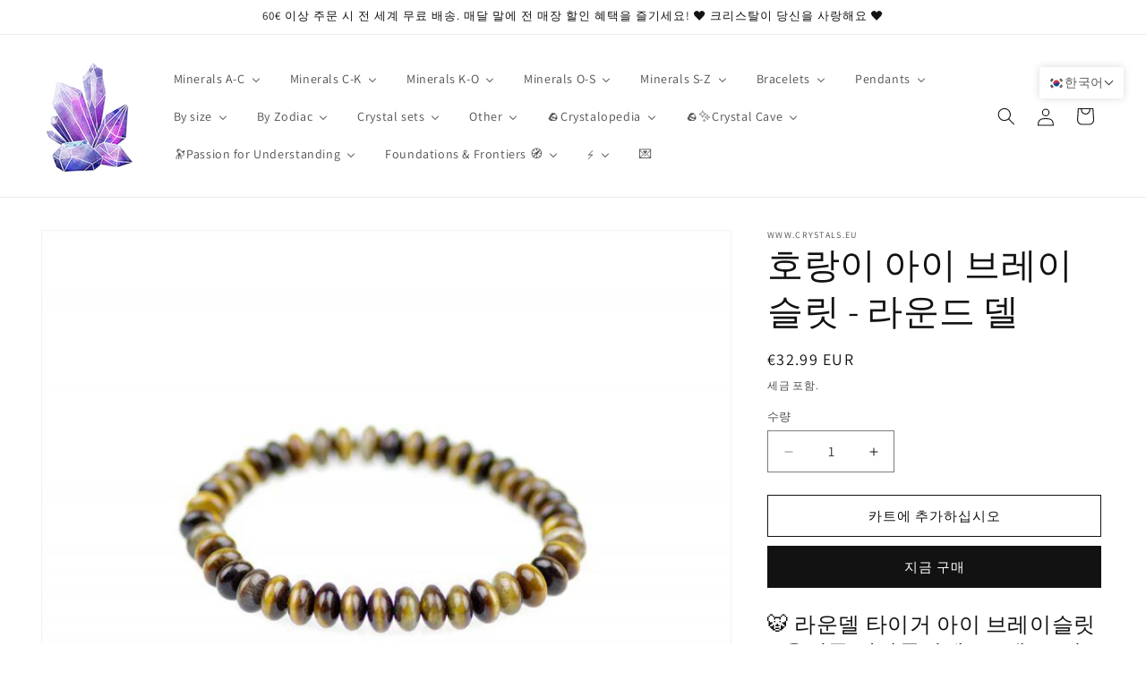

--- FILE ---
content_type: image/svg+xml
request_url: https://cdn.shopify.com/extensions/019bb762-7264-7b99-8d86-32684349d784/content-translation-297/assets/kr.svg
body_size: -283
content:
<svg xmlns="http://www.w3.org/2000/svg" xmlns:xlink="http://www.w3.org/1999/xlink" id="flag-icons-kr" viewBox="0 0 640 480">
  <defs id="defs87">
    <clipPath id="kr-a">
      <path id="path84" fill-opacity=".7" d="M-95.8-.4h682.7v512H-95.8z"/>
    </clipPath>
  </defs>
  <g id="g119" fill-rule="evenodd" clip-path="url(#kr-a)" transform="translate(89.8 .4) scale(.9375)">
    <path id="path526" fill="#fff" d="M-95.8-.4H587v512H-95.8Z" style="stroke-width:10.0567"/>
    <g id="g540" transform="scale(10.66667) rotate(-56.3 33.9 -9.5)">
      <g id="b2">
        <path id="b" d="M-6-26H6v2H-6Zm0 3H6v2H-6Zm0 3H6v2H-6Z"/>
        <use xlink:href="#b" id="use529" width="100%" height="100%" x="0" y="44"/>
      </g>
      <path id="path532" stroke="#fff" d="M0 17v10"/>
      <path id="path534" fill="#cd2e3a" d="M0-12a12 12 0 0 1 0 24Z"/>
      <path id="path536" fill="#0047a0" d="M0-12a12 12 0 0 0 0 24A6 6 0 0 0 0 0Z"/>
      <circle id="circle538" cx="0" cy="-6" r="6" fill="#cd2e3a"/>
    </g>
    <g id="g546" transform="scale(-10.66667) rotate(56.3 10.9 -33.5)">
      <use xlink:href="#b2" id="use542" width="100%" height="100%" x="0" y="0"/>
      <path id="path544" stroke="#fff" d="M0-23.5v3M0 17v3.5m0 3v3"/>
    </g>
  </g>
</svg>
